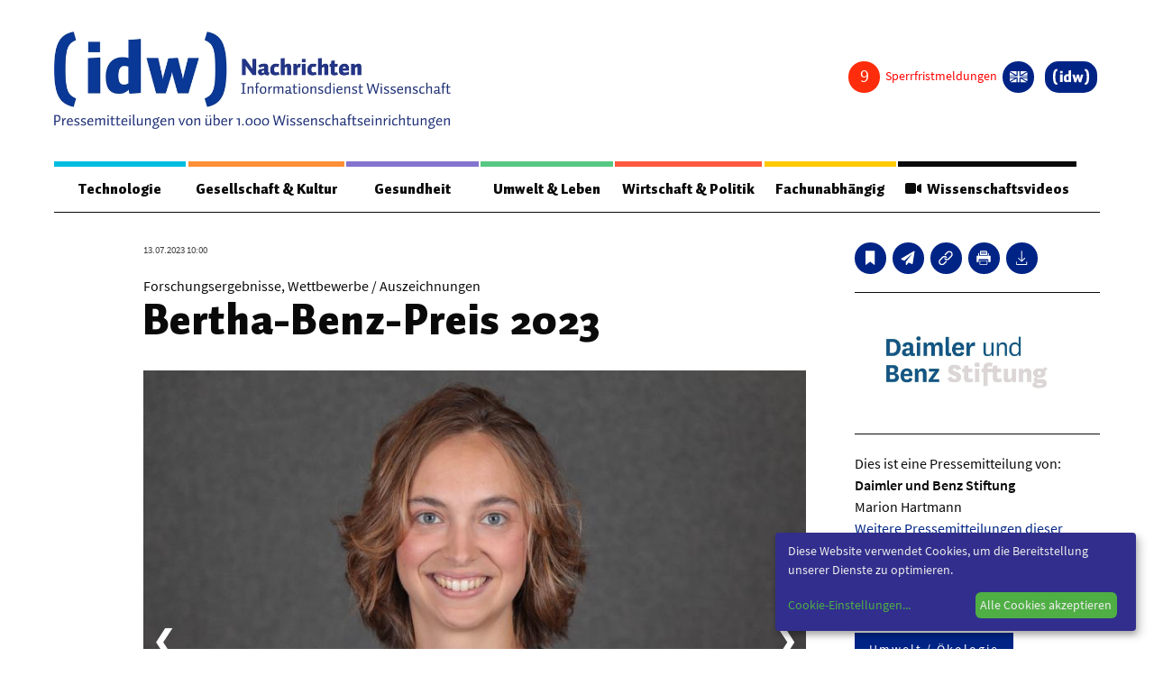

--- FILE ---
content_type: text/html; charset=utf-8
request_url: https://nachrichten.idw-online.de/2023/07/13/bertha-benz-preis-2023?groupcolor=1
body_size: 21783
content:
<!DOCTYPE html>
<html class="no-js" lang="de-DE">
<head>
    
<meta http-equiv="content-type" content="text/html; charset=utf-8">
<meta name="viewport" content="width=device-width, initial-scale=1, maximum-scale=1">
<title>Bertha-Benz-Preis 2023</title>
<style>
 .page {
	margin-top: 1em;
 }
 
 article, aside, figure, footer, header, hgroup, section {
    display: block;
 }

 .idw_teaserimage {
   height: auto;
   max-width: inherit;
   border: none;
   }

 .idw_group_color1 {
   border-color: #00bddf !important;
   color: #00bddf !important;
   }


 .idw_group_color2 {
   border-color: #ff8f37 !important;
   color: #ff8f37 !important;
   }

 .idw_group_color3 {
   border-color: #8474ce !important;
   color: #8474ce !important;
   }  

 .idw_group_color4 {
   border-color: #57c883 !important;
   color: #57c883 !important;
   }  

 .idw_group_color5 {
   border-color: #ff593f !important;
   color: #ff593f !important;
   }  

 .idw_group_color6 {
   border-color: #ffca00 !important;
   color: #ffca00 !important;
   }  


   .idw_teaser_color1 {
	background-color: #00bddf !important;
	color: white;
   }


 .idw_teaser_color2 {
   background-color: #ff8f37 !important;
   color: white;

   }

 .idw_teaser_color3 {
	background-color: #8474ce !important;
	color: white;

   }  

 .idw_teaser_color4 {
	background-color: #57c883 !important;
	color: white;

   }  

 .idw_teaser_color5 {
	background-color: #ff593f !important;
	color: white;

   }  

 .idw_teaser_color6 {
	background-color: #ffca00 !important;
	color: white;

   }  

   .menu-color-1 {
    border-color: #00bddf !important;
	  color: white;
   }


   .menu-color-2 {
    border-color: #ff8f37 !important;
    color: white;

   }

   .menu-color-3 {
    border-color: #8474ce !important;
	  color: white;

   }  

   .menu-color-4{
    border-color: #57c883 !important;
	  color: white;

   }  

   .menu-color-5 {
	  border-color: #ff593f !important;
	  color: white;

   }  

   .menu-color-6{
    border-color: #ffca00 !important;
	  color: white;

   }  

 .idw_group_headline {
	font-family: 'Auto Pro',"Helvetica","Arial",sans-serif;
    font-weight: 400;
    font-size: 1.125em;
    padding: 0.4rem 0;
    display: block;
  }

  .idw_teaser_group_term {
	font-family: 'Auto Pro',"Helvetica","Arial",sans-serif;
    font-weight: 400;
    font-size: 1.125em;
    padding: 0.4rem 0;
    display: block;
  }

 .idw_headline {
	font-size: 1.25em;
    line-height: 1.3;
  }

  .idw_date_small {
	font-family: 'Source Sans Pro Regular',"Helvetica","Arial",sans-serif;
    font-size: .6875em;
    margin-bottom: 0.25rem;
    color: #444;
  }

  .idw_categories_small {
    font-family: 'Source Sans Pro SemiBold',"Helvetica","Arial",sans-serif;
    font-size: .75em;
    line-height: 1.2;
    margin-bottom: 0.25rem;
  }
 
  li.idw-menu-item a{
    color: #000;
	font-weight: bolder;
  }
  
  li.idw-menu-item a:hover{
    color: #002486;
	font-size: 110%;
	font-weight: bolder;
	text-decoration: underline;
  }
  .idw_center_button {
    display: inline-block;
    width: 100%;
    text-align: center;
    padding-top: 20px;
  }
  .idw_center_image {
    position: absolute;
    top: 0;
    left:0; 
    right: 0;
    bottom: 0;
    margin: auto;
    width: 100% !important;
    height: 100% !important;
    object-fit: cover;
  }
  .awardstatus {
    visibility: hidden;
  }
</style>


<link rel='stylesheet' id='style-css'  href='https://nachrichten.idw-online.de/css/screen.css?new=1' type='text/css' media='all' />
<link rel='stylesheet' id='print-style-css'  href='https://nachrichten.idw-online.de/css/print.css' type='text/css' media='print' />
<link href="https://nachrichten.idw-online.de/fontawesome/css/all.min.css?new=1" rel="stylesheet" type='text/css' media='all' />

<link hreflang="x-default" href="https://nachrichten.idw-online.de/" rel="alternate" />
<link hreflang="de" href="https://nachrichten.idw-online.de/" rel="alternate" />
<link hreflang="en" href="https://news.idw-online.de/" rel="alternate" />
 <!-- Matomo -->
 <script type="text/javascript">
  var _paq = window._paq = window._paq || [];
  /* tracker methods like "setCustomDimension" should be called before "trackPageView" */
  _paq.push(["disableCookies"]);
  _paq.push(['trackPageView']);
  _paq.push(['enableLinkTracking']);
  (function() {
      var u = "https://statistiken.idw-online.de/";
      _paq.push(['setTrackerUrl', u + 'piwik.php']);
      _paq.push(['setSiteId', '1']);
      var d = document,
          g = d.createElement('script'),
          s = d.getElementsByTagName('script')[0];
      g.type = 'text/javascript';
      g.async = true;
      g.src = u + 'piwik.js';
      s.parentNode.insertBefore(g, s);
  })();
  </script>
  <!-- End Matomo Code -->
<link rel="apple-touch-icon" sizes="57x57" href="https://nachrichten.idw-online.de/images/favicon/apple-icon-57x57.png">
<link rel="apple-touch-icon" sizes="114x114" href="https://nachrichten.idw-online.de/images/favicon/apple-icon-114x114.png">
<link rel="apple-touch-icon" sizes="72x72" href="https://nachrichten.idw-online.de/images/favicon/apple-icon-72x72.png">
<link rel="apple-touch-icon" sizes="144x144" href="https://nachrichten.idw-online.de/images/favicon/apple-icon-144x144.png">
<link rel="apple-touch-icon" sizes="120x120" href="https://nachrichten.idw-online.de/images/favicon/apple-icon-120x120.png">
<link rel="apple-touch-icon" sizes="152x152" href="https://nachrichten.idw-online.de/images/favicon/apple-icon-152x152.png">
<link rel="icon" type="image/png" href="https://nachrichten.idw-online.de/images/favicon/favicon-32x32.pngfavicon-32x32.png" sizes="32x32">
<link rel="icon" type="image/png" href="https://nachrichten.idw-online.de/images/favicon/favicon-16x16.png" sizes="16x16">
<meta name="application-name" content="idw - Informationsdienst Wissenschaft e.V. Nachrichten aus der Wissenschaft ">
<link rel="stylesheet" href="https://nachrichten.idw-online.de/css/klaro.css" />
<!--<script defer type="application/javascript" src="/javascripts/config.js"></script>-->
<script defer type="application/javascript">
    var klaroConfig = {
        //testing: false,
        elementID: 'klaro',
        storageMethod: 'cookie',
        cookieName: 'klaro',
        //htmlTexts: false,
        //cookieDomain: '.idw-online.de',
        cookieExpiresAfterDays: 365,
        default: false,
        mustConsent: false,
        acceptAll: true,
        hideDeclineAll: true,
        //hideLearnMore: false,
        //noticeAsModal: false,
        lang: 'de',
        translations: {
            zz: {
                privacyPolicyUrl: '/de/dataconfidentiality',
    
            },
            de: {
                privacyPolicyUrl: '/de/dataconfidentiality',
                consentNotice: {
                    description: 'Diese Website verwendet Cookies, um die Bereitstellung unserer Dienste zu optimieren.',
                    learnMore: 'Cookie-Einstellungen',
                },
                ok: "Alle Cookies akzeptieren",
                consentModal: {
                    title: 'Cookie-Einstellungen',
                    description: "Cookies sind Textdateien, die von einer Website gesendet und vom Webbrowser des Benutzers auf dem Computer des Benutzers gespeichert werden, während der Benutzer surft. Ihr Browser speichert jede Nachricht in einer kleinen Datei namens Cookie. Wenn Sie eine andere Seite vom Server anfordern, sendet Ihr Browser das Cookie an den Server zurück. Cookies wurden entwickelt, um Websites einen zuverlässigen Mechanismus zum Speichern von Informationen oder zum Aufzeichnen der Browsing-Aktivitäten des Benutzers zu bieten.",
                },
                privacyPolicy: {name: 'Datenschutzerklärung', text: 'Um mehr zu erfahren, lesen Sie bitte unsere {privacyPolicy}.'},
                acceptAll: 'Alle Cookies akzeptieren und schließen',
                acceptSelected: 'Einstellungen speichern',
                close: 'Schließen',
                purposes: {
                    necessary: {
                        title: 'Notwendige Cookies'
                    },
                    analytics: {
                        title: 'Statistik Cookies'
                    },
                },
                purposeItem: {service: 'Dienst', services: 'Dienste'},
            },
            en: {
                privacyPolicyUrl: '/en/dataconfidentiality',
                consentNotice: {
                    description: 'This website uses cookies to optimize the provision of our services.',
                    learnMore: 'Cookie Settings',
                },
                ok: 'Accept all cookies',
                consentModal: {
                    title: 'Cookie Settings',
                    description: "Cookies are text files sent from a website and stored on the user's computer by the user's web browser while the user is browsing. Your browser stores each message in a small file, called cookie. When you request another page from the server, your browser sends the cookie back to the server. Cookies were designed to be a reliable mechanism for websites to remember information or to record the user's browsing activity.",
                },
                privacyPolicy: {name: 'privacy policy', text: 'To learn more, please read our {privacyPolicy}.'},
                acceptAll: 'Accept all cookies and close',
                acceptSelected: 'Save current settings',
                close: 'Close',
                purposes: {
                    necessary: {
                        title: 'Necessary Cookies'
                    },
                    analytics: {
                        title: 'Statistics Cookies'
                    },
                },
                purposeItem: {service: 'service', services: 'services'},
            },
        },
        services: [
            {
                name: 'necessarycookies',
                translations: {
                    de: {
                        title: 'Notwendige Cookies',
                        description: 'Technisch notwendige Cookies tragen dazu bei, grundlegende Funktionalitäten dieser Website zu gewährleisten.',
                    },
                    en: {
                        title: 'Necessary Cookies',
                        description: 'Technically necessary cookies help ensure the basic functionality of this website.',
                    },
                },
                purposes: ['necessary'],
                cookies: ['necessarycookies'],
                required: true,
                optOut: false,
            },
            {
                name: 'matomo',
                default: false,
                translations: {
                    zz: {
                        title: 'Matomo Analytics'
                    },
                    de: {
                        description: 'Statistik Cookies helfen uns zu verstehen, wie unsere Website verwendet wird und wie wir sie verbessern können.'
                    },
                    en: {
                        description: 'Statistics cookies help us to understand how our website is used and how we can improve it.'
                    },
                },
                purposes: ['analytics'],
                cookies: [
                    [/^_pk_.*$/, '/', 'idw-online.de'],
                    [/^_pk_.*$/, '/', 'localhost'],
                    'piwik_ignore',
                ],
                callback: function(consent, service) {
                    console.log(
                        'User consent for service ' + service.name + ': consent=' + consent
                    );
                },
                required: false,
                optOut: false,
                onlyOnce: true,
            },
        ],
        callback: function(consent, service) {
            console.log(
                'User consent for service ' + service.name + ': consent=' + consent
            );
        },
    };
</script>
<script defer data-config="idwklaroConfig" type="application/javascript" src="https://nachrichten.idw-online.de/js/klaro.js"></script>
<script type='text/javascript' id='cookie-law-info-js-extra'>
  /* <![CDATA[ */
  var Cli_Data = {
      "nn_cookie_ids": [],
      "cookielist": [],
      "non_necessary_cookies": [],
      "ccpaEnabled": "",
      "ccpaRegionBased": "",
      "ccpaBarEnabled": "",
      "strictlyEnabled": ["necessary", "obligatoire"],
      "ccpaType": "gdpr",
      "js_blocking": "",
      "custom_integration": "",
      "triggerDomRefresh": "",
      "secure_cookies": ""
  };
  var cli_cookiebar_settings = {
      "animate_speed_hide": "500",
      "animate_speed_show": "500",
      "background": "#FFF",
      "border": "#b1a6a6c2",
      "border_on": "",
      "button_1_button_colour": "#000",
      "button_1_button_hover": "#000000",
      "button_1_link_colour": "#fff",
      "button_1_as_button": "1",
      "button_1_new_win": "",
      "button_2_button_colour": "#333",
      "button_2_button_hover": "#292929",
      "button_2_link_colour": "#444",
      "button_2_as_button": "",
      "button_2_hidebar": "",
      "button_3_button_colour": "#000",
      "button_3_button_hover": "#000000",
      "button_3_link_colour": "#fff",
      "button_3_as_button": "1",
      "button_3_new_win": "",
      "button_4_button_colour": "#000",
      "button_4_button_hover": "#000000",
      "button_4_link_colour": "#fff",
      "button_4_as_button": "1",
      "button_7_button_colour": "#61a229",
      "button_7_button_hover": "#4e8221",
      "button_7_link_colour": "#fff",
      "button_7_as_button": "1",
      "button_7_new_win": "",
      "font_family": "inherit",
      "header_fix": "",
      "notify_animate_hide": "1",
      "notify_animate_show": "",
      "notify_div_id": "#cookie-law-info-bar",
      "notify_position_horizontal": "right",
      "notify_position_vertical": "bottom",
      "scroll_close": "",
      "scroll_close_reload": "",
      "accept_close_reload": "",
      "reject_close_reload": "",
      "showagain_tab": "",
      "showagain_background": "#fff",
      "showagain_border": "#000",
      "showagain_div_id": "#cookie-law-info-again",
      "showagain_x_position": "100px",
      "text": "#000",
      "show_once_yn": "",
      "show_once": "10000",
      "logging_on": "",
      "as_popup": "",
      "popup_overlay": "1",
      "bar_heading_text": "",
      "cookie_bar_as": "banner",
      "popup_showagain_position": "bottom-right",
      "widget_position": "left"
  };
  var log_object = {
      "ajax_url": "/images/idw-magazin-logo.jpg"
  };
  /* ]]> */
  </script>
    <script type="text/javascript">
    var ajaxUrl = '/images/idw-magazin-logo.jpg';
    </script>

<script type='text/javascript' src='https://nachrichten.idw-online.de/js/jquery-3.5.1.min.js' id='jquery-js'></script>

<script type="text/JavaScript">
    $(document).ready(function() {
      $.ajax({
          url: "/api/embargocount",
          context: document.body,
          async: true,
          }).done(function(data) {
              $(".embargo_count").html(data);
              
          });
      $.ajax({
          url: "/api/awardstatus",
          context: document.body,
          async: true,
          }).done(function(data) {
            if (data == 0) {
                $(".awardstatus").hide();
            }
            else {
                $('.awardstatus').css('visibility','visible');
                $(".awardstatus").show();
            }
          });
    }); 
</script>

<meta name="msapplication-TileColor" content="#FFFFFF">
            <meta name="twitter:card" content="summary_large_image">
        <meta name="twitter:image" content="https://nachrichten.idw-online.de/image/380997/screen">
        <meta property="og:image" content="https://nachrichten.idw-online.de/image/380997/screen">
        <meta property="og:image:alt" content="Bertha-Benz-Preisträgerin 2023, Maren Scheel">
        <meta property="og:type" content="website" />
    <meta property="og:title" content="Bertha-Benz-Preis 2023">
    <meta property="og:url" content="https://nachrichten.idw-online.de/2023/07/13/bertha-benz-preis-2023">
    <link rel="canonical" href="https://nachrichten.idw-online.de/2023/07/13/bertha-benz-preis-2023">
    <style>
    .slider-container {
        width: 720px;
        margin: auto;
        position: relative;
    }
    
    .slider-container .fade {
        animation-name: fade;
        animation-duration: 0.5s;
    }
    
    @keyframes fade {
        from {opacity: 0.4}
        to {opacity: 1}
    }
    
    .slider-container .slides .slider-numbers {
        position: absolute;
        padding: 15px;
        font-size: 15px;
        color: #FFF
    }
    
    .slider-container .slides .slider-image {
        text-align: center;
        font-size: 20px;
        position: relative;
        width: 100%;
    }

    .slider-container .slides .slider-caption {
        text-align: center;
        bottom: 5px;
        width: 100%;
        color: rgb(0, 0, 0);
        padding: 10px;
        background: rgba(255, 255, 255, 0.3);
        margin-top: 5px;
    }
    
    .slider-container .prev,
    .slider-container .next {
        position: absolute;
        top: 50%;
        transform: translateY(-50%);
        color: #FFF;
        font-weight: bold;
        padding: 10px;
        font-size: 30px;
        text-decoration: none;
    }
    
    .slider-container .next {
        right: 0px;
    }
    
    .content-info__inner :hover .prev { 
        background: rgba(0, 0, 0, 0.3);
        border-top-right-radius: 3px;
        border-bottom-right-radius: 3px;
    }
    .content-info__inner :hover .next { 
        background: rgba(0, 0, 0, 0.3);
        border-top-left-radius: 3px;
        border-bottom-left-radius: 3px;
    }
    .slider-container .prev:hover{
        background: rgba(0, 0, 0, 0.6);
        border-top-right-radius: 3px;
        border-bottom-right-radius: 3px;
        cursor: pointer;
    }
    .slider-container .next:hover {
        background: rgba(0, 0, 0, 0.6);
        border-top-left-radius: 3px;
        border-bottom-left-radius: 3px;
        cursor: pointer;
    }
    
    .slider-container .slider-bullets {
        text-align: center;
    }
    
    .slider-container .slider-bullets .dots {
        display: inline-block;
        padding: 5px;
        width: 10px;
        height: 10px;
        background-color: #808080;
        border-radius: 50%;
    }
    
    .slider-container .slider-bullets .dots:hover {
        background-color: #383838;
        cursor: pointer;
    }
    
    .slider-container .slider-bullets .active {
        background-color: #383838;
    }

    .notice-of-use {
        text-align: left;
        font-size: 0.7em;
        color: #FFFFFF;
        background: rgba(0, 0, 0, 0.6);
        padding:5px;
        position: absolute;
        bottom: 5%;
        left: 6%;
        right: 6%;
        display: none;
    }
    </style>
    
</head>
<body class="home blog de">
<div class="wrapper">
	<div class="app">
		<header class="header">

	<div class="header__top">
		<div class="header__logo">
			<a href="/" title="Zurück zur Startseite">
				<img src="https://nachrichten.idw-online.de/images/idw-magazin-logo.jpg">		
			</a>
		</div>

		<div class="button-toggle"><span></span></div>
			
		<div class="button-search">
			<svg width="32px" height="32px" viewBox="0 0 32 32" version="1.1" xmlns="http://www.w3.org/2000/svg" xmlns:xlink="http://www.w3.org/1999/xlink">
    <g id="search-icon" stroke="none" stroke-width="1" fill="none" fill-rule="evenodd">
        <path d="M30.326,31.255 C30.015,31.255 29.699,31.12 29.496,30.908 L21.719,23.151 L20.776,23.802 C18.665,25.264 16.075,26.07 13.479,26.07 C6.375,26.07 0.594,20.292 0.594,13.187 C0.594,6.085 6.375,0.305 13.479,0.305 C20.581,0.305 26.36,6.086 26.36,13.187 C26.36,15.781 25.555,18.374 24.094,20.485 L23.444,21.429 L31.2,29.184 C31.413,29.4 31.548,29.727 31.548,30.037 C31.547,30.697 30.986,31.255 30.326,31.255 Z M13.478,2.74 C7.714,2.74 3.031,7.428 3.031,13.186 C3.031,18.944 7.715,23.632 13.478,23.632 C19.236,23.632 23.921,18.944 23.921,13.186 C23.921,7.428 19.236,2.74 13.478,2.74 Z" id="Shape" fill="#000000" fill-rule="nonzero"></path>
    </g>
</svg>		</div>
	</div>

	<div class="header__container">
		
		<div class="header__nav">

<div class="menu-meta">		
<div class="topnav">
    <div class="disable-posts">
        <a href="/sperrfristmeldungen">
        <i class="embargo_count"></i>
        <span style="color: #ff0000">
            Sperrfristmeldungen        </span>
        </a>
    </div>
    <div class="socials-box socials-box--center awardstatus">
        <a href="\voting" class="button-circle" title="idw-Publikumspreis">
            <i class="fas fa-award"></i>
        </a>
    </div>
				<div class="lng">
<dl class="lng__dropdown">
      <dd>          
<ul class="language-chooser language-chooser-both">
	      
		<li class="active"><a href="https://nachrichten.idw-online.de/set-locale/de" class="qtranxs_flag_de qtranxs_flag_and_text" title="Deutsch (de)"><span>Deutsch</span></a></li>
		<li ><a href="https://nachrichten.idw-online.de/set-locale/en" class="qtranxs_flag_en qtranxs_flag_and_text" title="English (en)"><span>English</span></a></li>
    
</ul><div class="qtranxs_widget_end"></div>
</dd>
</dl>
</div>
<div class="user-login">

</div>
	<div class="logo-icon">
		<a href="https://idw-online.de/de/" title="Zurück zur Hauptseite" target="_blank">
			<i>
				<svg width="357px" height="156px" viewBox="0 0 357 156" version="1.1" xmlns="http://www.w3.org/2000/svg" xmlns:xlink="http://www.w3.org/1999/xlink"> <g stroke="none" stroke-width="1" fill="none" fill-rule="evenodd"> <g fill="#FFFFFF"> <polygon points="70 44 95 44 95 22 70 22"></polygon> <polygon points="70 128 96 128 96 54 70 55.2263177"></polygon> <path d="M153.062778,54.5836361 C151.009954,53.8826448 148.988024,53.4030796 147.001567,53.1449404 C145.020832,52.8833593 142.875321,52.7479797 140.565035,52.7479797 C135.302527,52.7479797 130.549219,53.6749862 126.292526,55.5301464 C122.043843,57.378423 118.405057,60.0481558 115.39562,63.527872 C112.380463,67.01103 110.062167,71.2513964 108.435012,76.2524128 C106.814722,81.2499874 106,86.9106929 106,93.225351 C106,97.8500579 106.299799,101.956192 106.913129,105.533427 C107.518449,109.117546 108.397251,112.231279 109.55411,114.88036 C110.706392,117.529442 112.11728,119.755175 113.789062,121.556413 C115.46771,123.359946 117.359192,124.816998 119.466942,125.920686 C121.573547,127.030111 123.891843,127.824033 126.405809,128.288683 C128.925497,128.763659 131.627124,129 134.496959,129 C138.219277,129 141.67498,128.217551 144.860634,126.651507 C148.046288,125.085463 151.092341,122.958396 153.996504,120.268012 C153.996504,120.892135 154.036554,121.58739 154.10521,122.358366 C154.185309,123.129341 154.275707,123.907201 154.386701,124.688502 C154.495407,125.47554 154.630431,126.24881 154.780331,127.007166 C154.927942,127.763226 155.078986,128.426357 155.228886,129 L179,126.986514 L179,15 L153.062778,16.5247421 L153.062778,54.5836361 Z M152.912879,107.291068 C151.522588,108.137765 150.057919,108.759593 148.508574,109.155407 C146.960374,109.552368 145.377845,109.751995 143.764421,109.751995 C142.197912,109.751995 140.718368,109.52598 139.313201,109.079686 C137.914901,108.635687 136.688241,107.744246 135.634366,106.414542 C134.579347,105.087133 133.744028,103.211322 133.124976,100.787108 C132.505925,98.3686308 132.19125,95.1906506 132.19125,91.2680823 C132.19125,87.3420722 132.520801,84.075751 133.177613,81.4840336 C133.833281,78.8900216 134.713227,76.8145826 135.80143,75.2772203 C136.896498,73.7364162 138.162063,72.6556735 139.59927,72.0361395 C141.035331,71.4120163 142.535472,71.1022493 144.100837,71.1022493 C144.94531,71.1022493 145.729137,71.1378151 146.461471,71.197474 C147.191517,71.2571328 147.914697,71.3535048 148.618424,71.4728224 C149.322152,71.6024657 150.029312,71.7550546 150.719308,71.9432094 C151.415026,72.1302169 152.148505,72.3550848 152.912879,72.6304333 L152.912879,107.291068 Z" id="Fill-16"></path> <path d="M268.248733,92.6701752 C267.875108,94.1439854 267.55191,95.5901833 267.279141,97.0122203 C267.002934,98.4273543 266.867695,99.641148 266.867695,100.642096 C266.867695,99.641148 266.739333,98.4503646 266.476878,97.0685956 C266.216716,95.6822245 265.890081,94.2176184 265.488949,92.6701752 L256.361491,55 L236.497466,56.046969 L226.435945,92.6701752 C226.037106,94.1439854 225.707032,95.5901833 225.44687,97.0122203 C225.187854,98.4273543 225.059492,99.641148 225.059492,100.642096 C225.059492,99.641148 224.926545,98.4503646 224.666383,97.0685956 C224.405074,95.6822245 224.083023,94.2176184 223.683038,92.6701752 L215.44953,55.301435 L191,55.301435 L211.013017,129 L231.168149,129 L242.908691,90.6924392 C243.308677,89.2174785 243.631874,87.7701301 243.897767,86.3446416 C244.155637,84.9283571 244.288583,83.7134128 244.288583,82.718217 C244.288583,83.7134128 244.375686,84.9064973 244.5476,86.2917178 C244.720659,87.6780889 245.04271,89.140394 245.513753,90.6924392 L256.025687,129 L278.3114,129 L300,55.301435 L277.560711,55.301435 L268.248733,92.6701752 Z" id="Fill-17"></path> <path d="M355.890302,52.6688029 C355.153526,45.4530522 354.048363,39.1272594 352.571411,33.6822731 C351.098992,28.2395747 349.253652,23.5873144 347.026322,19.7300678 C344.801259,15.8796847 342.215743,12.6321393 339.266373,10.008022 C336.318136,7.37589734 332.993577,5.28026398 329.302897,3.70396334 C325.596348,2.12651879 321.538413,0.892245646 317.113224,0 L312,17.3358753 C314.031234,18.2509991 315.903778,19.1992961 317.617632,20.1807663 C319.326952,21.1588048 320.879849,22.2695362 322.296725,23.5118167 C323.712469,24.7483776 324.976322,26.1713951 326.091688,27.7659982 C327.211587,29.3651769 328.203401,31.2446123 329.059194,33.3997287 C329.918388,35.5628524 330.65063,38.0291109 331.250252,40.8248139 C331.848741,43.6090779 332.350882,46.8257379 332.743073,50.4564913 C333.138665,54.0883886 333.429975,58.1858552 333.607935,62.7500348 C333.790428,67.3153584 333.89131,72.4423391 333.89131,78.1481357 C333.89131,83.7452612 333.790428,88.8036077 333.607935,93.3048726 C333.429975,97.8027058 333.138665,101.852128 332.743073,105.454284 C332.350882,109.040425 331.848741,112.223912 331.250252,114.987586 C330.65063,117.750115 329.918388,120.204935 329.059194,122.354332 C328.203401,124.496865 327.211587,126.371725 326.091688,127.970904 C324.976322,129.568939 323.712469,130.996532 322.296725,132.247963 C320.879849,133.501683 319.326952,134.622709 317.617632,135.609899 C315.903778,136.60624 314.031234,137.557969 312,138.476524 L317.113224,156 C321.729975,154.955615 325.928463,153.588649 329.68262,151.903677 C333.449244,150.217562 336.802141,148.017833 339.743577,145.297628 C342.699748,142.588862 345.246725,139.281833 347.411713,135.389126 C349.574433,131.504425 351.371033,126.817848 352.795844,121.351127 C354.219521,115.882119 355.275945,109.53688 355.966247,102.324561 C356.652015,95.1088103 357,86.8372356 357,77.5167003 C357,68.1641357 356.630479,59.8868414 355.890302,52.6688029" id="Fill-18"></path> <path d="M24.2527389,50.4576013 C24.6460144,46.825624 25.1424254,43.6100373 25.741972,40.825712 C26.3460521,38.0299475 27.075935,35.5624908 27.9350208,33.3993195 C28.7929732,31.2452996 29.7891953,29.3658229 30.9055535,27.766609 C32.0207782,26.1719708 33.2856063,24.7477781 34.6966377,23.5089021 C36.1110691,22.2688822 37.6717038,21.1592702 39.3796751,20.1800663 C41.0887798,19.1997184 42.9633547,18.2514006 45,17.3351128 L39.8828863,0 C35.459388,0.894553134 31.3917643,2.12656557 27.6981488,3.70290089 C24.0022667,5.28038014 20.6815263,7.37491567 17.7291273,10.0082422 C14.7869286,12.6324172 12.1972044,15.8788901 9.97015489,19.7305019 C7.74763884,23.5855454 5.89686437,28.2344763 4.42236494,33.6830141 C2.95239894,39.1269762 1.84397431,45.4540522 1.10842463,52.6699616 C0.371741594,59.8847271 0,68.1644912 0,77.5172616 C0,86.8391459 0.351341141,95.1097586 1.0381564,102.326812 C1.72157159,109.538146 2.78239516,115.883524 4.20589346,121.351509 C5.62825841,126.819494 7.42009822,131.50503 9.584813,135.392104 C11.7461277,139.283753 14.3018512,142.591998 17.2474499,145.29968 C20.1964488,148.021089 23.5534567,150.219723 27.3105402,151.910451 C31.0698904,153.590884 35.2599169,154.959024 39.8828863,156 L45,138.479571 C42.9633547,137.560995 41.0887798,136.609245 39.3796751,135.611738 C37.6717038,134.624527 36.1110691,133.503476 34.6966377,132.248585 C33.2856063,130.998269 32.0207782,129.570645 30.9055535,127.971431 C29.7891953,126.373361 28.7929732,124.499604 27.9350208,122.357023 C27.075935,120.207579 26.3460521,117.749274 25.741972,114.990115 C25.1424254,112.226381 24.6460144,109.04168 24.2527389,105.45546 C23.8583302,101.853225 23.5693238,97.8048573 23.386853,93.3069252 C23.2077824,88.8044173 23.1103136,83.7471035 23.1103136,78.1498548 C23.1103136,72.4439328 23.2077824,67.3122635 23.386853,62.7502713 C23.5693238,58.1871352 23.8583302,54.0884346 24.2527389,50.4576013" id="Fill-19"></path> </g> </g> </svg>			</i>
		</a>
	</div>

</div>
</div>

<nav class="mainnav">
	<ul class="menu">
                        <li class="menu-item idw_group_color1">
            <a href="https://nachrichten.idw-online.de/groups/technologie">Technologie</a>
             <div class='sub-menu-wrap'>
              <ul class='sub-menu'>

                                                        <li class="idw-menu-item"><a href="https://nachrichten.idw-online.de/tag/bauwesen-architektur">Bauwesen / Architektur</a></li>
                                                             <li class="idw-menu-item"><a href="https://nachrichten.idw-online.de/tag/elektrotechnik">Elektrotechnik</a></li>
                                                             <li class="idw-menu-item"><a href="https://nachrichten.idw-online.de/tag/informationstechnik">Informationstechnik</a></li>
                                                             <li class="idw-menu-item"><a href="https://nachrichten.idw-online.de/tag/maschinenbau">Maschinenbau</a></li>
                                                             <li class="idw-menu-item"><a href="https://nachrichten.idw-online.de/tag/verkehr-transport">Verkehr / Transport</a></li>
                                                             <li class="idw-menu-item"><a href="https://nachrichten.idw-online.de/tag/werkstoffwissenschaften">Werkstoffwissenschaften</a></li>
                                                           </ul>
             </div>
           </li>
                            <li class="menu-item idw_group_color2">
            <a href="https://nachrichten.idw-online.de/groups/gesellschaft-kultur">Gesellschaft &amp; Kultur</a>
             <div class='sub-menu-wrap'>
              <ul class='sub-menu'>

                                                        <li class="idw-menu-item"><a href="https://nachrichten.idw-online.de/tag/geschichte-archaeologie">Geschichte / Archäologie</a></li>
                                                             <li class="idw-menu-item"><a href="https://nachrichten.idw-online.de/tag/gesellschaft">Gesellschaft</a></li>
                                                             <li class="idw-menu-item"><a href="https://nachrichten.idw-online.de/tag/paedagogik-bildung">Pädagogik / Bildung</a></li>
                                                             <li class="idw-menu-item"><a href="https://nachrichten.idw-online.de/tag/philosophie-ethik">Philosophie / Ethik</a></li>
                                                             <li class="idw-menu-item"><a href="https://nachrichten.idw-online.de/tag/religion">Religion</a></li>
                                                             <li class="idw-menu-item"><a href="https://nachrichten.idw-online.de/tag/kulturwissenschaften">Kulturwissenschaften</a></li>
                                                             <li class="idw-menu-item"><a href="https://nachrichten.idw-online.de/tag/kunst-design">Kunst / Design</a></li>
                                                             <li class="idw-menu-item"><a href="https://nachrichten.idw-online.de/tag/medien-kommunikationswissenschaften">Medien- und Kommunikation</a></li>
                                                             <li class="idw-menu-item"><a href="https://nachrichten.idw-online.de/tag/musik-theater">Musik / Theater</a></li>
                                                             <li class="idw-menu-item"><a href="https://nachrichten.idw-online.de/tag/sprache-literatur">Sprache / Literatur</a></li>
                                                           </ul>
             </div>
           </li>
                            <li class="menu-item idw_group_color3">
            <a href="https://nachrichten.idw-online.de/groups/gesundheit">Gesundheit</a>
             <div class='sub-menu-wrap'>
              <ul class='sub-menu'>

                                                        <li class="idw-menu-item"><a href="https://nachrichten.idw-online.de/tag/ernaehrung-gesundheit-pflege">Ernährung / Gesundheit / Pflege</a></li>
                                                             <li class="idw-menu-item"><a href="https://nachrichten.idw-online.de/tag/medizin">Medizin</a></li>
                                                             <li class="idw-menu-item"><a href="https://nachrichten.idw-online.de/tag/psychologie">Psychologie</a></li>
                                                             <li class="idw-menu-item"><a href="https://nachrichten.idw-online.de/tag/sportwissenschaft">Sportwissenschaft</a></li>
                                                           </ul>
             </div>
           </li>
                            <li class="menu-item idw_group_color4">
            <a href="https://nachrichten.idw-online.de/groups/umwelt-leben">Umwelt &amp; Leben</a>
             <div class='sub-menu-wrap'>
              <ul class='sub-menu'>

                                                        <li class="idw-menu-item"><a href="https://nachrichten.idw-online.de/tag/biologie">Biologie</a></li>
                                                             <li class="idw-menu-item"><a href="https://nachrichten.idw-online.de/tag/chemie">Chemie</a></li>
                                                             <li class="idw-menu-item"><a href="https://nachrichten.idw-online.de/tag/energie">Energie</a></li>
                                                             <li class="idw-menu-item"><a href="https://nachrichten.idw-online.de/tag/meer-klima">Meer / Klima</a></li>
                                                             <li class="idw-menu-item"><a href="https://nachrichten.idw-online.de/tag/tier-land-forst">Tier- / Agrar- / Forstwiss.</a></li>
                                                             <li class="idw-menu-item"><a href="https://nachrichten.idw-online.de/tag/umwelt-oekologie">Umwelt / Ökologie</a></li>
                                                             <li class="idw-menu-item"><a href="https://nachrichten.idw-online.de/tag/geowissenschaften">Geowissenschaften</a></li>
                                                             <li class="idw-menu-item"><a href="https://nachrichten.idw-online.de/tag/physik-astronomie">Physik / Astronomie</a></li>
                                                           </ul>
             </div>
           </li>
                            <li class="menu-item idw_group_color5">
            <a href="https://nachrichten.idw-online.de/groups/wirtschaft-politik">Wirtschaft &amp; Politik</a>
             <div class='sub-menu-wrap'>
              <ul class='sub-menu'>

                                                        <li class="idw-menu-item"><a href="https://nachrichten.idw-online.de/tag/mathematik">Mathematik</a></li>
                                                             <li class="idw-menu-item"><a href="https://nachrichten.idw-online.de/tag/politik">Politik</a></li>
                                                             <li class="idw-menu-item"><a href="https://nachrichten.idw-online.de/tag/recht">Recht</a></li>
                                                             <li class="idw-menu-item"><a href="https://nachrichten.idw-online.de/tag/wirtschaft">Wirtschaft</a></li>
                                                           </ul>
             </div>
           </li>
                            <li class="menu-item idw_group_color6">
            <a href="https://nachrichten.idw-online.de/groups/fachunabhaengig">Fachunabhängig</a>
             <div class='sub-menu-wrap'>
              <ul class='sub-menu'>

                                                      </ul>
             </div>
           </li>
                    
    <li class="menu-item idw_group_color0">
        <a href="https://nachrichten.idw-online.de/sciencevideos"><i class="fa-solid fa-video"></i>&nbsp;&nbsp;Wissenschaftsvideos</a>
        <div class='sub-menu-wrap'>
            <ul class='sub-menu'>

                                        <li class="idw-menu-item">
                <a href="https://nachrichten.idw-online.de/sciencevideos/groups/technologie"><i class="fa-solid fa-video"></i>&nbsp;&nbsp;Technologie</a>
            </li>
                                                <li class="idw-menu-item">
                <a href="https://nachrichten.idw-online.de/sciencevideos/groups/gesellschaft-kultur"><i class="fa-solid fa-video"></i>&nbsp;&nbsp;Gesellschaft &amp; Kultur</a>
            </li>
                                                <li class="idw-menu-item">
                <a href="https://nachrichten.idw-online.de/sciencevideos/groups/gesundheit"><i class="fa-solid fa-video"></i>&nbsp;&nbsp;Gesundheit</a>
            </li>
                                                <li class="idw-menu-item">
                <a href="https://nachrichten.idw-online.de/sciencevideos/groups/umwelt-leben"><i class="fa-solid fa-video"></i>&nbsp;&nbsp;Umwelt &amp; Leben</a>
            </li>
                                                <li class="idw-menu-item">
                <a href="https://nachrichten.idw-online.de/sciencevideos/groups/wirtschaft-politik"><i class="fa-solid fa-video"></i>&nbsp;&nbsp;Wirtschaft &amp; Politik</a>
            </li>
                                                <li class="idw-menu-item">
                <a href="https://nachrichten.idw-online.de/sciencevideos/groups/fachunabhaengig"><i class="fa-solid fa-video"></i>&nbsp;&nbsp;Fachunabhängig</a>
            </li>
                                                </ul>
            </div>
    </li>
        
</ul></nav>
<div class="search-menu-off">
	<span class="search-menu-button" title="Suche">
		<svg width="32px" height="32px" viewBox="0 0 32 32" version="1.1" xmlns="http://www.w3.org/2000/svg" xmlns:xlink="http://www.w3.org/1999/xlink">
    <!--<g id="search-icon" stroke="none" stroke-width="1" fill="none" fill-rule="evenodd">
        <path d="M30.326,31.255 C30.015,31.255 29.699,31.12 29.496,30.908 L21.719,23.151 L20.776,23.802 C18.665,25.264 16.075,26.07 13.479,26.07 C6.375,26.07 0.594,20.292 0.594,13.187 C0.594,6.085 6.375,0.305 13.479,0.305 C20.581,0.305 26.36,6.086 26.36,13.187 C26.36,15.781 25.555,18.374 24.094,20.485 L23.444,21.429 L31.2,29.184 C31.413,29.4 31.548,29.727 31.548,30.037 C31.547,30.697 30.986,31.255 30.326,31.255 Z M13.478,2.74 C7.714,2.74 3.031,7.428 3.031,13.186 C3.031,18.944 7.715,23.632 13.478,23.632 C19.236,23.632 23.921,18.944 23.921,13.186 C23.921,7.428 19.236,2.74 13.478,2.74 Z" id="Shape" fill="#000000" fill-rule="nonzero"></path>
    </g>-->
</svg>	</span>
</div>		</div>

		<div class="header__search">
			
<div class="searchform" data-toggle-searchform data-date-labels="Von, Bis" >


	
				<form action="" method="post" class="searchandfilter">
					<div><input type="hidden" name="ofpost_types[]" value="post" />
						<ul><li><input type="text" name="ofsearch" placeholder="Suchbegriff eingeben" value=""></li><li><input class="postform" type="date" name="ofpost_date[]" value="" /></li><li><select  name='ofgroup' id='ofgroup' class='postform' >
	<option value='0' selected='selected'> Alle Kategorien</option>
	<option class="level-0" value="55">Fachunabhängig</option>
	<option class="level-0" value="4">Gesellschaft &amp; Kultur</option>
	<option class="level-0" value="3">Gesundheit</option>
	<option class="level-0" value="2">Technologie</option>
	<option class="level-0" value="53">Umwelt &amp; Leben</option>
	<option class="level-0" value="85">Wirtschaft &amp; Politik</option>
</select>
<input type="hidden" name="ofgroup_operator" value="and" /></li><li><select  name='ofcategory' id='ofcategory' class='postform' >
	<option value='0' selected='selected'>Alle Kategorien</option>
	<option class="level-0" value="1">Allgemein</option>
	<option class="level-0" value="77">Buntes aus der Wissenschaft</option>
	<option class="level-0" value="86">Forschungs- / Wissenstransfer</option>
	<option class="level-0" value="28">Forschungsergebnisse</option>
	<option class="level-0" value="27">Forschungsprojekte</option>
	<option class="level-0" value="74">Kooperationen</option>
	<option class="level-0" value="106">Organisatorisches</option>
	<option class="level-0" value="107">Personalia</option>
	<option class="level-0" value="111">Pressetermine</option>
	<option class="level-0" value="105">Schule und Wissenschaft</option>
	<option class="level-0" value="90">Studium und Lehre</option>
	<option class="level-0" value="89">Wettbewerbe / Auszeichnungen</option>
	<option class="level-0" value="94">Wissenschaftliche Publikationen</option>
	<option class="level-0" value="91">Wissenschaftliche Tagungen</option>
	<option class="level-0" value="92">wissenschaftliche Weiterbildung</option>
	<option class="level-0" value="123">Wissenschaftsnachrichtenvideo</option>
	<option class="level-0" value="84">Wissenschaftspolitik</option>
</select>
<input type="hidden" name="ofcategory_operator" value="and" /></li><li><input type="hidden" name="ofsubmitted" value="1">
							<input type="submit" value="Suchen">
						</li></ul></div>
				</form>    
</div>
		</div>

	</div>
	
</header>

<!-- Main Area, below Header and above Footer -->
<main class="page">

	<div class="section">
		<div class="columns single-post__row">
			<div class="column is-8-tablet is-8-desktop is-offset-1-desktop">
				
				<section class="single-post__content">

					<div class="content-info">
						<div class="content-info__inner">							
							<div class="post-date">
                                13.07.2023 10:00	
                  			
							</div>	
                            								
                            Forschungsergebnisse, Wettbewerbe / Auszeichnungen       
							<div class="content-info__headline">
								<h1>Bertha-Benz-Preis 2023</h1>
							</div>
                            <div class="slider-container" style="width:unset;">
                                                                    <div class="slides fade">
                                        <div class="slider-image">
                                            <img src="https://nachrichten.idw-online.de/image/380997/screen" alt="Bertha-Benz-Preisträgerin 2023, Maren Scheel" title="Bertha-Benz-Preisträgerin 2023, Maren Scheel">
                                            <div class="notice-of-use">Hinweis zur Verwendung von Bildmaterial: Die Verwendung des Bildmaterials zur Pressemitteilung ist bei Nennung der Quelle vergütungsfrei gestattet. Das Bildmaterial darf nur in Zusammenhang mit dem Inhalt dieser Pressemitteilung verwendet werden. Falls Sie das Bild in höherer Auflösung benötigen oder Rückfragen zur Weiterverwendung haben, wenden Sie sich bitte direkt an die Pressestelle, die es veröffentlicht hat.</div>
                                        </div>
                                        <div class="slider-caption">
                                            Bertha-Benz-Preisträgerin 2023, Maren Scheel
                                                                                                                                        <b>| Copyright:</b>
                                                ©Meinhard
                                                                                        <b>| <a id="downloadhint_1" href="https://nachrichten.idw-online.de/image/380997/original">Download</a></b>
                                        </div>

                                    </div> <!-- slider -->

                                                                    <div class="slides fade">
                                        <div class="slider-image">
                                            <img src="https://nachrichten.idw-online.de/image/380998/screen" alt="Bertha Benz" title="Bertha Benz">
                                            <div class="notice-of-use">Hinweis zur Verwendung von Bildmaterial: Die Verwendung des Bildmaterials zur Pressemitteilung ist bei Nennung der Quelle vergütungsfrei gestattet. Das Bildmaterial darf nur in Zusammenhang mit dem Inhalt dieser Pressemitteilung verwendet werden. Falls Sie das Bild in höherer Auflösung benötigen oder Rückfragen zur Weiterverwendung haben, wenden Sie sich bitte direkt an die Pressestelle, die es veröffentlicht hat.</div>
                                        </div>
                                        <div class="slider-caption">
                                            Bertha Benz
                                                                                                                                        <b>| Copyright:</b>
                                                ©Daimler und Benz Stiftung
                                                                                        <b>| <a id="downloadhint_2" href="https://nachrichten.idw-online.de/image/380998/original">Download</a></b>
                                        </div>

                                    </div> <!-- slider -->

                                
                                <!-- Slider Next and Previous buttons -->
                                                                    <a class="prev" onclick="plusIndex(-1)">❮</a>
                                    <a class="next" onclick="plusIndex(+1)">❯</a>
                                                            
                                <!-- Slider Selection Bullets -->
                                <div class="slider-bullets" id="slider-bullets">
                                                                            <span class="dots" onclick="currentSlide(1)"></span>
                                                                            <span class="dots" onclick="currentSlide(2)"></span>
                                    



                                    
                                </div> <!-- Slider Bullets -->
                            
                            </div>
							<div style="font-style: italic;">
								<p>Maren Scheel erhält Bertha-Benz-Preis 2023<br />
Auszeichnung der Daimler und Benz Stiftung für die herausragende Dissertation einer Ingenieurwissenschaftlerin</p>
<p></p>
							</div>
							<p>Der mit 10.000 Euro dotierte Bertha-Benz-Preis der Daimler und Benz Stiftung wird am 13. Juli 2023 an Dr.-Ing. Maren Scheel verliehen. Mit den Ergebnissen ihrer Dissertation können gefährliche Schwingungen bei Leichtbauteilen in der Industrie vorhergesagt und leichter vermieden werden.</p>
<p>Was haben Schwingungen mit Nachhaltigkeit zu tun? Um Ressourcen zu schonen und klimaschädliche Emissionen zu verringern, setzen unter anderem Luftfahrt, Energieindustrie und Automobilbau auf innovativen Leichtbau. Denn durch ein schlankes und gewichtsparendes Design von Bauteilen kann wertvolles Material eingespart werden und Maschinen lassen sich effizienter betreiben. Allerdings geraten leichtere Elemente auch schneller in Schwingung: Ermüdet und bricht das Material, werden im schlimmsten Fall Menschenleben gefährdet.</p>
<p>Besonders kritisch ist dies bei zusammengesetzten Bauteilen wie Flugzeugtriebwerken oder Rotorblättern von Windkraftanlagen. Aufgrund konstruktionsbedingter Fügestellen – etwa Schraub- und Steckverbindungen – weisen sie ein komplexes Schwingungsverhalten auf. Dieser Problematik hat sich Maren Scheel vom Institut für Luftfahrtantriebe der Universität Stuttgart in ihrer Dissertation gewidmet. Für ihre Ergebnisse wird sie am 13. Juli 2023 mit dem Bertha-Benz-Preis der Daimler und Benz Stiftung ausgezeichnet. Die mit 10.000 Euro dotierte Auszeichnung erhalten herausragende Ingenieurwissenschaftlerinnen, die durch ihre Forschung während der Promotion einen besonderen Beitrag für die Gesellschaft geleistet haben. </p>
<p>„Es ist eine Riesenehre, den diesjährigen Bertha-Benz-Preis zu bekommen“, sagt Scheel. „Für mich war Bertha Benz schon immer ein Vorbild, weil sie sich damals mutig in ein unerprobtes Auto gesetzt hat und einfach losgefahren ist.“ Ähnlich motiviert ist die Ingenieurwissenschaftlerin vorgegangen. Sie hat ein innovatives Messverfahren auf den Weg gebracht, mit dem zusammengesetzte Strukturen präzise, einfach und vor allem zerstörungsfrei auf ihr Schwingungsverhalten hin untersucht werden können. Über einen elektronischen Regelkreis wird das zu untersuchende Element in bestimmte Schwingungsformen versetzt, wobei die Anregungsstufen variieren. Für jedes Level wird die Frequenz ermittelt, bei der das Bauteil ein sicherheitskritisches Schwingungsverhalten aufweist. Damit lassen sich später punktgenau diejenigen Materialstellen finden, die den höchsten Beanspruchungen unterliegen, und gefährliche Resonanzen vorhersagen. Mit konventionellen Methoden ist dies bislang nicht möglich: Sie basieren auf linearer Theorie und liefern in Gegenwart von Fügestellen unbrauchbare Ergebnisse.</p>
<p>Fließt das neue Wissen frühzeitig in die Konstruktion von Bauteilen ein, kann beispielsweise das schwingungsbedingte Brechen von Rotorblättern komplett vermieden werden. „Alle Bauteile, die sich bewegen, können in unerwünschte Resonanz geraten“, erklärt Scheel. Bald sollen die Parameter des von ihr entwickelten Regelkreises systematisch gewählt werden können. „Dann geht alles noch schneller und einfacher, sodass auch Nichtspezialisten die Methode nutzen können.“ Wegen der Innovationskraft, der breiten Anwendbarkeit und des Sicherheitspotenzials in sämtlichen Industriebranchen erschien die Dissertation für die Jury als besonders preiswürdig.</p>
<p>Mit der Auszeichnung möchte die Daimler und Benz Stiftung ausdrücklich Frauen in ingenieurwissenschaftlichen Disziplinen ansprechen und in ihrer beruflichen Laufbahn unterstützen. Der Preis steht für Neugierde, Mut, Durchhaltevermögen und Pioniergeist im Sinne der Namensstifterin Bertha Benz, die im Jahr 1888 die weltweit erste Fernfahrt in einem Automobil unternahm. „Ich hoffe auf eine positive Resonanz bei Mädchen und jungen Frauen“, betont Scheel. „Es wäre toll, wenn sie durch eine größere Sichtbarkeit von Wissenschaftlerinnen gerade in den Ingenieurwissenschaften ebenfalls zu technischen Studiengängen motiviert würden!“<br />
</p>
                            
                            																
													
							                                <hr><p><b>Weitere Informationen:</b><br/>
                                                                    <a target='_blank' href='https://youtu.be/y_Qq2BiwKJA'>https://youtu.be/y_Qq2BiwKJA</a>.<br/>
                                	
                                </p>
                                                                                                                                                                                                                                
						</div>
					</div>
<hr><div class="semanticsearch_results"><div class="row"><div style="float:left;"><h3 class="h4">Ähnliche Pressemitteilungen im idw</h3></div><img src="https://files.idw-online.de/loading.gif" width="128" height="128">
<script src="https://nachrichten.idw-online.de/js/jquery-dateformat.min.js"></script>
<script type="text/javascript">     
        $(document).ready(function() {
            $.ajax({
	    url: "https://api.idw-online.de/public/semanticsearch/pressreleases/817790",
                context: document.body
                }).done(function(data) {
                    var pm_html = '<div class="row"><div style="float:left;"><h3 class="h4">Ähnliche Pressemitteilungen im idw</h3></div></div><div style="clear: both;">';
                 pm_html += '<hr style="width:100%; height:2px; color: #000;">'    
		data['_embedded'].forEach(function(item){
                        var timestring = item['datetime'].split(" ")
                        var date = timestring[0]
                        var time = timestring[1]
                        date = date.split("-")
                        time = time.split(":")
                        var dateFormat = {
                            "de_DE": "dd.MM.yyyy HH:mm",
                            "en_US": "MM/dd/yyyy HH:mm"
                        }
                        var jsDate = new Date(date[0], Number(date[1]) - 1, date[2], time[0], time[1])
		        pm_html += '<article class="teaser-color-'+item['group-color']+' menu-color-'+item['group-color']+'" style="clear:both; width:100%; margin-bottom:20px; border-left: 10px solid #888; padding-left: 10px;">'
			pm_html += '<span class="teaser-container__term">'+item['group']+'</span>'
            pm_html += '<div style="float:left;"><p><b>' +$.format.date(jsDate, dateFormat['de_DE'])+ ' - '+item['institution']+'</b></p>'
			pm_html+=''
			pm_html += '<h2 class="teaser-container__headline">'
			pm_html += '<a href="/pressrelease/'+item['id']+'">'+item['title']+'</a>'
    			pm_html +='</h2>'
			pm_html +='</div>'
			pm_html +='<div style="float:right">'
                        if(!(item['preview-image']==="")) {

                            image = item['preview-image']
                            pm_html += '<a href="/pressrelease/'+item['id']+'"><img src="' + image + '" border="0" alt="image" style="max-width: 150px; max-height: 150px;" /></a>'
                        } 
                        pm_html += '</div><hr style="width:100%; background-color: #fff;" /></article>'
                    })
		    pm_html +='</div></div>'
                    $(".semanticsearch_results").html(pm_html);                    
                });
        });
    </script>





					
					
				</section>

</div>


<!-- SIDEBAR -->
<div class="column is-4-tablet is-3-desktop">
				
<aside class="bar aside-color-3">
    <div class="bar__container">

        <div class="bar__item bar__item--actions">
            
                <div class="bar__inner">
                    <ul>
                                                                                <li>
                                                                 
                                    <a href="" title="Titel" target="_blank" class="button-circle bar__actions bar__actions-bookmark" data-action="bookmark">
                                        <i>
                                            <svg width="19px" height="27px" viewBox="0 0 19 27" version="1.1" xmlns="http://www.w3.org/2000/svg" xmlns:xlink="http://www.w3.org/1999/xlink">
    <g stroke="none" stroke-width="1" fill="none" fill-rule="evenodd">
        <g transform="translate(-20.000000, -112.000000)" fill="#FFFFFF" fill-rule="nonzero">
            <g>
                <g transform="translate(2.000000, 7.000000)">
                    <g transform="translate(0.000000, 91.000000)">
                        <g transform="translate(18.000000, 13.637820)">
                            <path d="M18.482,0.957 L18.482,26.564 C18.482,27.07 18.279,27.239 17.809,27.239 L9.722,21.174 L1.634,27.239 C1.164,27.239 0.96,27.07 0.96,26.564 L0.96,0.957 L18.482,0.957 Z"></path>
                        </g>
                    </g>
                </g>
            </g>
        </g>
    </g>
</svg>                                        </i>
                                    </a>
                                
                            </li>
                                                                                <li>
                                                                 
                                    <a href="mailto:?subject=Lese folgenden Artikel auf https://nachrichten.idw-online.de&amp;body=%22Bertha-Benz-Preis 2023%22 %0d%0ahttps://nachrichten.idw-online.de/pressrelease/817790" title="Bertha-Benz-Preis 2023" target="_blank" class="button-circle bar__actions bar__actions-share" data-action="share">
                                        <i>
                                            <svg width="28px" height="27px" viewBox="0 0 28 27" version="1.1" xmlns="http://www.w3.org/2000/svg" xmlns:xlink="http://www.w3.org/1999/xlink">
    <g stroke="none" stroke-width="1" fill="none" fill-rule="evenodd">
        <g transform="translate(-80.000000, -112.000000)" fill="#FFFFFF" fill-rule="nonzero">
            <g>
                <g transform="translate(2.000000, 7.000000)">
                    <g transform="translate(67.000000, 91.000000)">
                        <path d="M38.127,15.328 L34.349,38.002 C34.304,38.283 34.127,38.52 33.875,38.665 C33.743,38.74 33.582,38.785 33.418,38.785 C33.301,38.785 33.184,38.754 33.064,38.711 L26.376,35.98 L22.805,40.335 C22.626,40.556 22.362,40.674 22.081,40.674 C21.977,40.674 21.858,40.659 21.755,40.615 C21.386,40.482 21.136,40.129 21.136,39.729 L21.136,34.577 L33.891,18.944 L18.111,32.6 L12.279,30.208 C11.939,30.075 11.717,29.766 11.687,29.396 C11.672,29.042 11.851,28.702 12.161,28.524 L36.724,14.354 C36.87,14.265 37.035,14.219 37.197,14.219 C37.389,14.219 37.581,14.281 37.728,14.384 C38.039,14.604 38.186,14.96 38.127,15.328 Z" id="Shape"></path>
                    </g>
                </g>
            </g>
        </g>
    </g>
</svg>                                        </i>
                                    </a>
                                
                            </li>
                                                                                <li>
                                                                    <span class="tooltip">Link kopiert!</span>
                                                                 
                                    <a href="http://n.idwf.de/817790" title="Title" target="_blank" class="button-circle bar__actions bar__actions-anchor" data-action="anchor" data-clipboard-text="http://n.idwf.de/817790" data-clipboard-action="copy">
                                        <i>
                                            <svg width="27px" height="26px" viewBox="0 0 27 26" version="1.1" xmlns="http://www.w3.org/2000/svg" xmlns:xlink="http://www.w3.org/1999/xlink">
    <g stroke="none" stroke-width="1" fill="none" fill-rule="evenodd">
        <path d="M6.449,26 C4.779,26 3.213,25.405 2.039,24.223 C0.872,23.046 0.236,21.513 0.242,19.852 C0.248,18.192 0.9,16.649 2.076,15.482 L6.752,10.856 C7.92,9.696 9.476,9.061 11.125,9.061 C12.797,9.061 14.364,9.714 15.536,10.897 C15.78,11.149 15.897,11.453 15.892,11.773 C15.885,12.092 15.755,12.39 15.525,12.61 C15.303,12.825 15.007,12.943 14.697,12.943 C14.369,12.943 14.063,12.816 13.836,12.579 C13.107,11.846 12.146,11.437 11.125,11.437 C10.12,11.437 9.163,11.835 8.437,12.558 L3.761,17.193 C2.24,18.703 2.23,21.075 3.738,22.597 C4.467,23.333 5.432,23.74 6.451,23.74 C7.458,23.74 8.414,23.342 9.142,22.62 L13.371,18.428 C13.617,18.19 13.912,18.073 14.224,18.073 C14.551,18.073 14.857,18.202 15.084,18.436 C15.306,18.667 15.424,18.97 15.418,19.289 C15.413,19.608 15.282,19.905 15.054,20.128 L10.825,24.261 C9.656,25.419 8.103,26 6.453,26 L6.449,26 Z M15.578,17.066 C13.906,17.066 12.34,16.415 11.165,15.231 C10.689,14.735 10.703,13.977 11.178,13.52 C11.403,13.305 11.696,13.185 12.005,13.185 C12.333,13.185 12.639,13.315 12.866,13.551 C13.595,14.285 14.557,14.691 15.576,14.691 C16.583,14.691 17.539,14.294 18.266,13.573 L22.942,8.938 C24.463,7.427 24.473,5.055 22.964,3.533 C22.235,2.796 21.27,2.389 20.251,2.389 C19.243,2.389 18.288,2.787 17.561,3.509 L13.331,7.703 C13.112,7.935 12.795,8.074 12.465,8.074 C12.16,8.074 11.87,7.959 11.649,7.751 C11.168,7.3 11.144,6.541 11.595,6.061 L15.877,1.812 C17.047,0.655 18.602,0.015 20.251,0.015 C21.922,0.015 23.488,0.667 24.66,1.849 C25.828,3.026 26.467,4.587 26.459,6.249 C26.453,7.91 25.801,9.468 24.624,10.633 L19.949,15.268 C18.781,16.428 17.229,17.066 15.578,17.066 Z" id="Shape" fill="#FFFFFF" fill-rule="nonzero"></path>
    </g>
</svg>                                        </i>
                                    </a>
                                
                            </li>
                                                                                <li>
                                                                 
                                    <a href="" title="Title" target="_blank" class="button-circle bar__actions bar__actions-print" data-action="print">
                                        <i>
                                            <svg width="29px" height="29px" viewBox="0 0 29 29" version="1.1" xmlns="http://www.w3.org/2000/svg" xmlns:xlink="http://www.w3.org/1999/xlink">
    <g stroke="none" stroke-width="1" fill="none" fill-rule="evenodd">
        <g transform="translate(-214.000000, -109.000000)" fill="#FFFFFF" fill-rule="nonzero">
            <g>
                <g transform="translate(2.000000, 7.000000)">
                    <g transform="translate(199.000000, 91.000000)">
                        <path d="M40.474,21.411 L38.119,21.411 L38.119,16.972 C38.119,16.545 37.77,16.191 37.341,16.191 L36.077,16.191 L36.077,21.412 L35.055,21.412 L18.52,21.412 L18.52,16.191 L17.257,16.191 C16.826,16.191 16.477,16.541 16.477,16.972 L16.477,21.411 L14.343,21.411 C13.79,21.411 13.338,21.861 13.338,22.413 L13.338,33.252 C13.338,33.804 13.79,34.254 14.343,34.254 L17.497,34.254 L17.497,29.079 C17.497,28.649 17.849,28.299 18.277,28.299 L36.318,28.299 C36.747,28.299 37.097,28.65 37.097,29.079 L37.097,34.254 L40.473,34.254 C41.024,34.254 41.476,33.804 41.476,33.252 L41.476,22.413 C41.477,21.861 41.025,21.411 40.474,21.411 Z" id="Shape"></path>
                        <path d="M32.953,11.511 L21.706,11.511 C20.689,11.511 20.183,12.226 20.183,13.173 L20.183,19.903 L34.636,19.903 L34.636,13.001 C34.635,12.097 33.971,11.511 32.953,11.511 Z M32.934,18.176 L21.934,18.176 L21.934,17.176 L32.934,17.176 L32.934,18.176 Z M32.934,16.176 L21.934,16.176 L21.934,15.176 L32.934,15.176 L32.934,16.176 Z M32.934,14.176 L21.934,14.176 L21.934,13.176 L32.934,13.176 L32.934,14.176 Z" id="Shape"></path>
                        <path d="M33.853,31.956 L33.853,38.405 L20.74,38.405 L20.74,31.956 L33.853,31.956 Z M35.053,30.757 L19.54,30.757 L19.54,38.556 C19.54,39.135 20.011,39.605 20.589,39.605 L34.002,39.605 C34.583,39.605 35.053,39.135 35.053,38.556 L35.053,30.757 Z" id="Shape"></path>
                    </g>
                </g>
            </g>
        </g>
    </g>
</svg>                                        </i>
                                    </a>
                                
                            </li>
                                                                                <li>
                                                                                                     
                                    <a href="https://idw-online.de/de/pdfnews817790" title="Title" target="_blank" class="button-circle bar__actions bar__actions-download" data-action="download">
                                        <i>
                                            <svg width="26px" height="33px" viewBox="0 0 26 33" version="1.1" xmlns="http://www.w3.org/2000/svg" xmlns:xlink="http://www.w3.org/1999/xlink">
    <g stroke="none" stroke-width="1" fill="none" fill-rule="evenodd">
        <g transform="translate(-282.000000, -107.000000)" fill="#FFFFFF" fill-rule="nonzero">
            <g>
                <g transform="translate(2.000000, 7.000000)">
                    <g transform="translate(266.000000, 91.000000)">
                        <g transform="translate(14.000000, 9.000000)" id="Shape">
                            <g transform="translate(5.000000, 0.000000)">
                                <path d="M16.636,17.333 C16.636,16.805 16.207,16.376 15.68,16.376 C15.425,16.376 15.193,16.477 15.022,16.64 L15.021,16.64 L15.009,16.652 C15.005,16.655 15,16.659 14.998,16.663 L8.402,23.265 L1.806,16.663 C1.803,16.659 1.799,16.656 1.795,16.652 L1.782,16.64 L1.781,16.64 C1.609,16.477 1.379,16.376 1.122,16.376 C0.595,16.376 0.165,16.805 0.165,17.333 C0.165,17.576 0.258,17.797 0.406,17.966 L0.405,17.967 L0.421,17.982 C0.439,18.001 0.456,18.018 0.475,18.035 L7.726,25.286 C7.914,25.474 8.158,25.567 8.401,25.567 C8.644,25.567 8.888,25.473 9.076,25.286 L16.327,18.035 C16.347,18.018 16.363,18 16.382,17.982 L16.396,17.967 L16.396,17.966 C16.546,17.798 16.636,17.577 16.636,17.333 Z"></path>
                                <path d="M9.354,23.571 L9.358,1.401 C9.358,1.396 9.358,1.391 9.358,1.386 L9.358,1.369 L9.357,1.369 C9.35,1.132 9.258,0.898 9.079,0.717 C8.704,0.343 8.1,0.343 7.725,0.717 C7.553,0.889 7.461,1.11 7.448,1.335 L7.447,1.335 L7.446,1.356 C7.446,1.381 7.446,1.406 7.446,1.432 L7.447,23.572 L9.354,23.572 L9.354,23.571 Z"></path>
                            </g>
                            <path d="M25.828,25.994 C25.813,25.769 25.723,25.548 25.551,25.376 C25.178,25.002 24.572,25.002 24.197,25.376 C24.017,25.556 23.926,25.791 23.918,26.028 L23.918,26.045 C23.918,26.05 23.918,26.055 23.918,26.06 L23.923,30.887 L2.886,30.887 L2.89,26.06 C2.89,26.055 2.89,26.05 2.89,26.045 L2.89,26.028 L2.889,26.028 C2.882,25.791 2.789,25.556 2.611,25.376 C2.237,25.002 1.631,25.002 1.257,25.376 C1.085,25.548 0.993,25.769 0.981,25.994 L0.98,25.994 L0.98,26.015 C0.979,26.04 0.979,26.065 0.98,26.091 L0.98,31.841 C0.98,32.106 1.085,32.344 1.257,32.517 C1.43,32.689 1.667,32.795 1.934,32.795 L24.876,32.795 C25.143,32.795 25.38,32.689 25.553,32.517 C25.725,32.345 25.83,32.106 25.83,31.841 L25.83,26.091 C25.831,26.066 25.831,26.04 25.83,26.015 L25.83,25.994 L25.828,25.994 Z"></path>
                        </g>
                    </g>
                </g>
            </g>
        </g>
    </g>
</svg>                                        </i>
                                    </a>
                                
                            </li>
                        			    <li>
			    </li>
                    </ul>
                </div>
                    </div>

		
                            <div class="bar__item bar__item--logo" data-toggle-display="">
                    <div class="bar__logo">
                        <img src="https://idw-online.de/de/institutionlogo26179" alt="Logo: Daimler und Benz Stiftung">
                    </div>
                </div>
                               
        

        <div class="bar__item bar__item--contact" data-toggle-display="">
            <div class="bar__inner">
                <p>Dies ist eine Pressemitteilung von:</p><p><b>Daimler und Benz Stiftung</b></p><p>Marion Hartmann</p>
                <p><a href="https://nachrichten.idw-online.de/institutions/671">Weitere Pressemitteilungen dieser Einrichtung</a></p>    
                         
        

   	        </div>
	</div>



        
            <div class="bar__item bar__item--tags" data-toggle-display="">
                <div class="bar__inner">
                    <ul class="tags-list">
                        

                        <h5><b>Sachgebiete der Pressemitteilung:</b></h5>
                                                <li class="tags-list__item">
                            <a class="button-tag" style="background-color: #002486 !important;" href="/tag/umwelt-oekologie">
                                Umwelt / Ökologie                                 			
                          
                            </a>
                        </li>
                                                <li class="tags-list__item">
                            <a class="button-tag" style="background-color: #002486 !important;" href="/tag/maschinenbau">
                                Maschinenbau                                 			
                          
                            </a>
                        </li>
                                                <li class="tags-list__item">
                            <a class="button-tag" style="background-color: #002486 !important;" href="/tag/bauwesen-architektur">
                                Bauwesen / Architektur                                 			
                          
                            </a>
                        </li>
                                             </ul>
                </div>
            </div>
                            <div class="bar__item" style="border-bottom: 1px #000 solid; margin-bottom: 20px; padding-bottom: 20px;"><b>Anhang der PM</b><br><a href="https://idw-online.de/de/attachmentdata98995" target="_blank">Presseinformation Bertha-Benz-Preis 2023 </div>
                    
                <div class="bar__item bar__item--socials" data-toggle-display="">

                            <div class="bar__inner">
                    <div class="socials-box">
                            <a class="button-circle" title="Pressemitteilung auf Facebook teilen" href="https://www.facebook.com/sharer.php?u=https://nachrichten.idw-online.de/pressrelease/817790" target="_blank">
                                <i class="icon-facebook"></i>    
                            </a>
                            <a class="button-circle" title="Pressemitteilung auf X teilen" href="https://twitter.com/intent/tweet?url=https://nachrichten.idw-online.de/pressrelease/817790&text=Bertha-Benz-Preis 2023/" target="_blank">
                                <i class="fa-brands fa-x-twitter"></i>
                            </a>
                            <a class="button-circle" title="Pressemitteilung auf Bluesky teilen" href="https://bsky.app/intent/compose?text=Bertha-Benz-Preis 2023%20https://nachrichten.idw-online.de/pressrelease/817790/" target="_blank">
                                <i class="fa-brands fa-bluesky"></i>
                            </a>

                            <a class="button-circle" title="Pressemitteilung auf LinkedIn teilen" href="https://www.linkedin.com/shareArticle?mini=true&url=https://nachrichten.idw-online.de/pressrelease/817790" target="_blank">
                                <i class="fa-brands fa-linkedin-in"></i>
                            </a>

                            <div class="mast-share mast-share-sm">
                            <input type="checkbox" class="mast-check-toggle">
                            <div class="mast-instance">
                                <span>Instanz: </span>
                                <input type="textbox" name="mast-instance-input" placeholder="mastodon.social">
                                <button class="mast-share-button">Teilen</button>
                            </div>
                            <label class="mast-top mast-check-label">
                                <a class="button-circle" title="Pressemitteilung auf Mastodon teilen">
                                    <i class="fab fa-mastodon"></i> 
                                </a>
                            </label>

                            <script>Array.prototype.forEach||(Array.prototype.forEach=function(r){var o,t;if(null==this)throw new TypeError("this is null or not defined");var n=Object(this),e=n.length>>>0;if("function"!=typeof r)throw new TypeError(r+" is not a function");for(arguments.length>1&&(o=arguments[1]),t=0;t<e;){var i;t in n&&(i=n[t],r.call(o,i,t,n)),t++}});document.addEventListener("DOMContentLoaded",function(){document.querySelectorAll(".mast-share").forEach(function(e,t){e.querySelector(".mast-check-toggle").id="mast-check-toggle-"+t,e.querySelector(".mast-check-label").htmlFor="mast-check-toggle-"+t,e.querySelector(".mast-share-button").addEventListener("click",function(t){var a=new RegExp("^(?:(?:https?|ftp)://)?(?:\\S+(?::\\S*)?@|\\d{1,3}(?:\\.\\d{1,3}){3}|(?:(?:[a-z\\d\\u00a1-\\uffff]+-?)*[a-z\\d\\u00a1-\\uffff]+)(?:\\.(?:[a-z\\d\\u00a1-\\uffff]+-?)*[a-z\\d\\u00a1-\\uffff]+)*(?:\\.[a-z\\u00a1-\\uffff]{2,6}))(?::\\d+)?(?:[^\\s]*)?$","i"),n=e.querySelector('input[name="mast-instance-input"]');if(a.test(n.value)){var o=`http://${n.value.replace(/(^\w+:|^)\/\//,"")}/share?text=${encodeURIComponent(document.title)} ${encodeURIComponent(location.href)}`;window.open(o,"new","toolbar=no,location=no,status=yes,resizable=yes,scrollbars=yes,height=600,width=400")}else n.classList.add("invalid"),setTimeout(function(){n.classList.remove("invalid")},300)}),e.addEventListener("mouseleave",function(t){e.querySelector(".mast-check-toggle").checked=!1})})});</script>
                            <style>.mast-check-toggle{height:0;width:0;padding:0;margin:0;visibility:hidden;display:none}.mast-check-toggle:checked+.mast-instance{display:block!important}.mast-check-toggle:not(:checked)+.mast-instance{display:none}.mast-share.active{padding-bottom:10px}.mast-share-lg .mast-top{cursor:pointer;position:absolute;width:142px;top:0;left:0;z-index:1}.mast-share-md .mast-top,.mast-share-sm .mast-top{cursor:pointer;position:absolute;width:18px;height:15px;top:0;left:0;z-index:1}.mast-share-lg,.mast-share-md,.mast-share-sm{color:#fff;display:inline-block;height:23px;background-color:#ffffff;border-radius:3px;position:relative}.mast-share-lg{width:158px}.mast-share-md{width:92px}.mast-share-sm{width:34px}.mast-share-md .mast-instance,.mast-share-sm .mast-instance{border-radius:0 3px 3px;z-index:0}.mast-instance{background-color:#002486;padding:8px;position:absolute;top:35px;left:0;margin:0 auto;border-radius:0 0 3px 3px}.mast-share span{vertical-align:top;font-family:sans-serif;font-weight:700;font-size:14px}.mast-share img{max-height:19px;margin-top:1px}.mast-instance input[name="mast-instance-input"]{background-color:#00000000;border:none;color:#fff;border-bottom:2px solid #3087D5;font-size:14px;font-weight:700;max-width:130px}.mast-instance input[name="mast-instance-input"][class="invalid"]{border-bottom:2px solid red;animation-name:shake;animation-duration:.1s;animation-timing-function:ease-in-out;animation-iteration-count:infinite}@-webkit-keyframes shake{41%%,8%%{-webkit-transform:translateX(-10px)}25%%,58%%{-webkit-transform:translateX(10px)}75%%{-webkit-transform:translateX(-5px)}92%%{-webkit-transform:translateX(5px)}0%%,100%%{-webkit-transform:translateX(0)}}.mast-share input::placeholder{color:#C7C7CD}.mast-share input:focus{outline:0}.mast-share button{background-color:#00000000;color:#fff;border:none;font-size:14px;font-weight:700;padding:0;margin:8px 0 0;cursor:pointer}.mast-share button:hover{color:#3087d5}</style>
                                        
                    </div>
                </div>
            </div>

    </div>
</aside>
			</div>

		</div>

	</div>



</main>

<footer class="footer">
	<div class="footer__inner">
		<div class="socials-box socials-box--center">
			<h4>Follow us</h4>

                    <a href="https://bsky.app/profile/idw-online.de" class="button-circle" target="_blank">
                        <i class="fa-brands fa-bluesky"></i>
                    </a>
                    <a href="https://idw-online.social/@idw_online" class="button-circle" target="_blank">
                        <i class="fab fa-mastodon"></i> 
                    </a>
					<a href="https://twitter.com/idw_online" class="button-circle" target="_blank">
                        <i class="fa-brands fa-x-twitter"></i>
					</a>
                    &nbsp;&nbsp;&nbsp;&nbsp;&nbsp;
					<a href="https://www.facebook.com/idwonline/" class="button-circle" target="_blank">
						<i class="icon-facebook"></i>
					</a>
					<a href="https://de.linkedin.com/company/informationsdienst-wissenschaft---idw" class="button-circle" target="_blank">
                        <i class="fa-brands fa-linkedin-in"></i>
					</a>
					<a href="https://www.instagram.com/team_idw/" class="button-circle" target="_blank">
                        <i class="fa-brands fa-instagram"></i>
					</a>
					<a href="https://idw-online.de/de/rsssubscription" class="button-circle" target="_blank">
                        <i class="fa-solid fa-rss"></i>
					</a>
		</div>

<div class="columns is-mobile">

<div class="column">
	<nav class="footernav-first"><ul id="menu-header-1" class="footer-menu-first">
    
                   <li class="menu-item menu-item-type-taxonomy ">
            <a href="https://nachrichten.idw-online.de/groups/technologie">Technologie</a>
        </li>
                            <li class="menu-item menu-item-type-taxonomy ">
            <a href="https://nachrichten.idw-online.de/groups/gesellschaft-kultur">Gesellschaft &amp; Kultur</a>
        </li>
                            <li class="menu-item menu-item-type-taxonomy ">
            <a href="https://nachrichten.idw-online.de/groups/gesundheit">Gesundheit</a>
        </li>
                            <li class="menu-item menu-item-type-taxonomy ">
            <a href="https://nachrichten.idw-online.de/groups/umwelt-leben">Umwelt &amp; Leben</a>
        </li>
                            <li class="menu-item menu-item-type-taxonomy ">
            <a href="https://nachrichten.idw-online.de/groups/wirtschaft-politik">Wirtschaft &amp; Politik</a>
        </li>
                            <li class="menu-item menu-item-type-taxonomy ">
            <a href="https://nachrichten.idw-online.de/groups/fachunabhaengig">Fachunabhängig</a>
        </li>
                            
</ul></nav>		

</div>

			<div class="column" style="font-weight: bold">
				<nav class="footernav-last"><ul id="menu-footer" class="footer-menu-last">
    
                   <li class="menu-item menu-item-type-post_type menu-item-object-page">
            <a href="https://idw-online.de/de/aboutus" target="_blank">Über uns</a>
        </li>
                            <li class="menu-item menu-item-type-post_type menu-item-object-page">
            <a href="https://idw-online.de/de/imprint" target="_blank">Impressum</a>
        </li>
                            <li class="menu-item menu-item-type-post_type menu-item-object-page">
            <a href="https://idw-online.de/de/dataconfidentiality" target="_blank">Datenschutzerklärung</a>
        </li>
                            <li class="menu-item menu-item-type-post_type menu-item-object-page">
            <a href="https://idw-online.de/de/team" target="_blank">Kontakt</a>
        </li>
                        
    <li class="menu-item menu-item-type-post_type menu-item-object-page">
        <a href="#" onclick="klaro.show(undefined, true)">Cookie Einstellungen</a>
    </li>
</ul></nav>		



			</div>
		</div>

	</div>
</footer>	</div>
</div>

<script type='text/javascript' src='https://nachrichten.idw-online.de/js/core.min.js?ver=1.13.1' id='jquery-ui-core-js'></script>
<script type='text/javascript' src='https://nachrichten.idw-online.de/js/datepicker.min.js?ver=1.13.1' id='jquery-ui-datepicker-js'></script>
<script type='text/javascript' id='jquery-ui-datepicker-js-after'>
jQuery(function(jQuery){jQuery.datepicker.setDefaults({"closeText":"Schlie\u00dfen","currentText":"Heute","monthNames":["Januar","Februar","M\u00e4rz","April","Mai","Juni","Juli","August","September","Oktober","November","Dezember"],"monthNamesShort":["Jan","Feb","Mrz","Apr","Mai","Jun","Jul","Aug","Sep","Okt","Nov","Dez"],"nextText":"Weiter","prevText":"Vorherige","dayNames":["Sonntag","Montag","Dienstag","Mittwoch","Donnerstag","Freitag","Samstag"],"dayNamesShort":["So","Mo","Di","Mi","Do","Fr","Sa"],"dayNamesMin":["S","M","D","M","D","F","S"],"dateFormat":"d. MM yy","firstDay":1,"isRTL":false});});
</script>
<script type='text/javascript' src='https://nachrichten.idw-online.de/js/app_org.js' id='app-js'></script>

<div style="height:250px;">&nbsp;</div>

    
    <script type='text/javascript'>
        var slideIndex = 1;
        
        function showImage(n) { // for Display the first Image
            
            'use strict';
            
            var slide = document.getElementsByClassName('slides'),
                
                dots = document.getElementsByClassName('dots'),
                
                i;
            if (slide.length == 0) return;
            if (n > slide.length) { // to prevent larger values than the slide length
                
                slideIndex = 1;
            }
            
            if (n < 1) { // to avoide negative values
                
                slideIndex = slide.length;
            }
            
            for (i = 0; i < slide.length; i++) { // to make other images dispaly: none
                
                slide[i].style.display = 'none';
            }
            slide[slideIndex - 1].style.display = 'block';
            
            for (i = 0; i < dots.length; i++) { // to remove the active class from other dots
                
                dots[i].className = dots[i].className.replace(' active', '');
            }
            
            dots[slideIndex - 1].className += ' active';
        }
        
        showImage(slideIndex);
        
        function plusIndex(n) { // for Next & Prev Actions
            
            'use strict';
            
            showImage(slideIndex += n);
        }
        
        function currentSlide(n) { // for Slide Bullets Selection
            
            'use strict';
            
            showImage(slideIndex = n);
        }

                    document.getElementById('downloadhint_1').onmouseover = function (event) {
                $(".notice-of-use").fadeIn();
            }

            document.getElementById('downloadhint_1').onmouseout = function (event) {
                $(".notice-of-use").fadeOut();
            }
                    document.getElementById('downloadhint_2').onmouseover = function (event) {
                $(".notice-of-use").fadeIn();
            }

            document.getElementById('downloadhint_2').onmouseout = function (event) {
                $(".notice-of-use").fadeOut();
            }
            </script>


</body>
</html>
